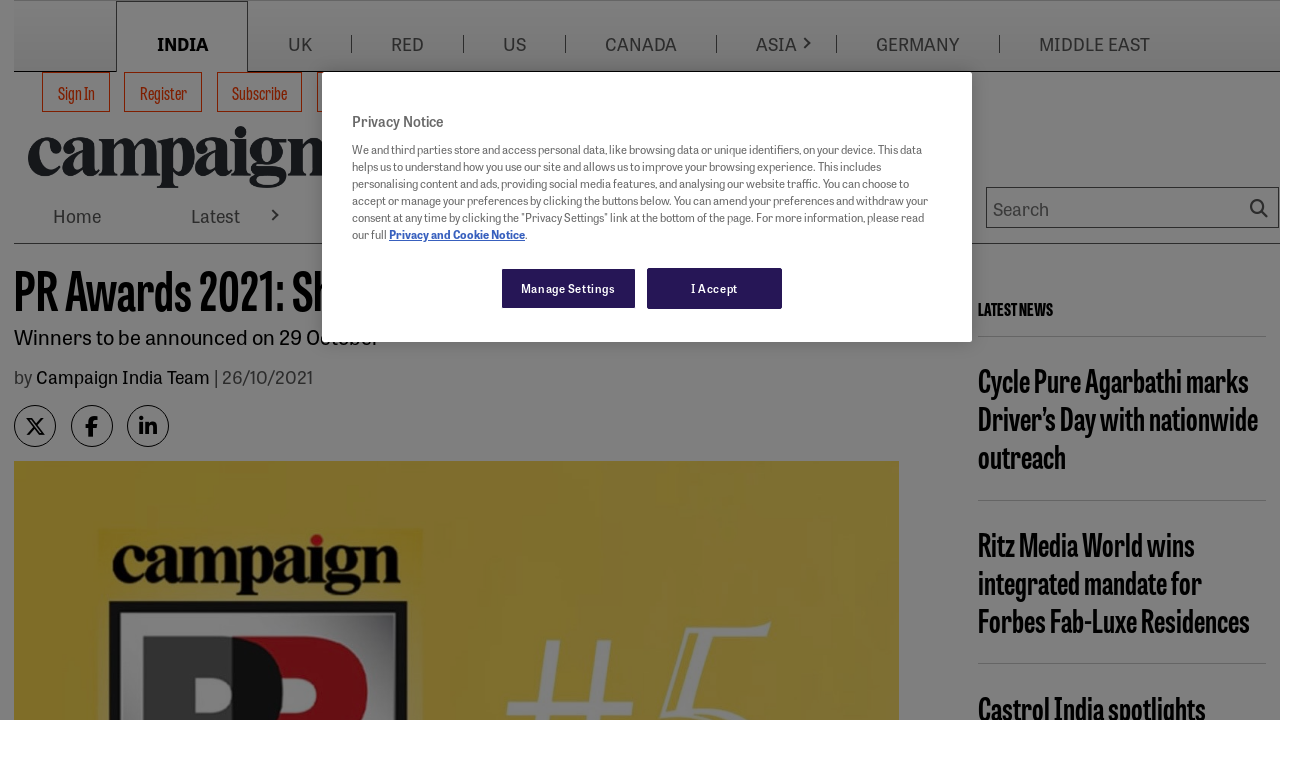

--- FILE ---
content_type: text/html; charset=utf-8
request_url: https://www.campaignindia.in/article/pr-awards-2021-shortlists-announced-5-5/4kfw2zm7ktr6m276bn5w84emws
body_size: 15488
content:
<!DOCTYPE html>
<html lang="en-US">

<head>
    <meta charset="utf-8">
    <title> PR Awards 2021: Shortlists announced (5/5)</title>
    <meta name="viewport" content="width=device-width, initial-scale=1.0 shrink-to-fit=no" />
    <meta content=" Winners to be announced on 29 October" name="description" />
<meta content=" PR Awards 2021: Shortlists announced (5/5)" property="og:title" />
<meta content=" Winners to be announced on 29 October" property="og:description" />
<meta content="https://www.campaignindia.in/media/default.jpg" property="og:image" />
<meta content="https://www.campaignindia.in/article/pr-awards-2021-shortlists-announced-5-5/4kfw2zm7ktr6m276bn5w84emws" property="og:url" />
<meta content="Campaign India" property="og:site_name" />
<meta content="en-US" property="og:locale" />
<meta content=" PR Awards 2021: Shortlists announced (5/5)" name="twitter:title" />
<meta content=" Winners to be announced on 29 October" name="twitter:description" />
<meta content="https://www.campaignindia.in/article/pr-awards-2021-shortlists-announced-5-5/4kfw2zm7ktr6m276bn5w84emws" name="twitter:url" />
    

    <link rel="stylesheet" href="https://use.typekit.net/sye2cug.css">
    <style>
        :root {
            --base-color: #ffffff;
            --copy-color: #000000;
            --primary-color: #ff3d00;
            --recessive-color: #585858;
            --secondary-color: #ff3d00;
            --wpm-scroller-color: #c000ff;
            --pale-background-color: #eeeeee;
            --border-color: #cccccc;
            --pale-error-color: #d9f4ef;
            --confirmation-color: #007500;
            --error-color: #b60000;
            --middle-status-color: #101c56;
            --partner-color: #eeeeee;
            --standard-background-color: #ffffff;
            --highlight-background-color: #ffffff;
            --fontweight-a: 400;
            --fontweight-b: 700;
            --fontweight-c: 800;
            --fontweight-d: 800;
            --fontface-a: tablet-gothic-compressed;
            --fontface-b: tablet-gothic;
            --fontface-c: tablet-gothic-compressed;
            --fontface-d: tablet-gothic;
            --fontface-e: Georgia, Arial, sans-serif;
            --fontface-f: Tahoma, Arial;
            --fontsize-base: 18px;
            --fontsize-mobile-a: 0.8rem;
            --fontsize-mobile-b: 1rem;
            --fontsize-mobile-c: 1.15rem;
            --fontsize-mobile-d: 1.4rem;
            --fontsize-mobile-e: 1.4rem;
            --fontsize-mobile-f: 1.8rem;
            --fontsize-mobile-g: 2.4rem;
            --fontsize-desktop-a: 0.8rem;
            --fontsize-desktop-b: 1rem;
            --fontsize-desktop-c: 1.15rem;
            --fontsize-desktop-d: 1.8rem;
            --fontsize-desktop-e: 2.5rem;
            --fontsize-desktop-f: 3rem;
            --fontsize-desktop-g: 5rem;
            --lineheight-base: 1;
            --lineheight-mobile-a: 1.5;
            --lineheight-mobile-b: 1.5;
            --lineheight-mobile-c: 1.3;
            --lineheight-mobile-d: 1.2;
            --lineheight-mobile-e: 1.2;
            --lineheight-mobile-f: 1.2;
            --lineheight-mobile-g: 1.2;
            --lineheight-desktop-a: 1.5;
            --lineheight-desktop-b: 1.5;
            --lineheight-desktop-c: 1.3;
            --lineheight-desktop-d: 1.2;
            --lineheight-desktop-e: 1.1;
            --lineheight-desktop-f: 1.1;
            --lineheight-desktop-g: 1.1;
            --letterspacing: 0px;
            --siteWidth: 1300px;
            --spacing-base-mobile: 18px;
            --spacing-mobile-a: 0;
            --spacing-mobile-b: 0.3;
            --spacing-mobile-c: 0.8;
            --spacing-mobile-d: 0.8;
            --spacing-mobile-e: 1.4;
            --spacing-mobile-f: 2.2;
            --spacing-mobile-g: 3.3;
            --spacing-base-desktop: 18px;
            --spacing-desktop-a: 0;
            --spacing-desktop-b: 0.3;
            --spacing-desktop-c: 0.8;
            --spacing-desktop-d: 1.4;
            --spacing-desktop-e: 2.2;
            --spacing-desktop-f: 3.3;
            --spacing-desktop-g: 4.4;
        }
    </style>

    
    <link href="https://www.campaignindia.in/article/pr-awards-2021-shortlists-announced-5-5/4kfw2zm7ktr6m276bn5w84emws" rel="canonical" />
    <link rel="stylesheet" href="https://cdnjs.cloudflare.com/ajax/libs/font-awesome/6.7.1/css/all.min.css" integrity="sha512-5Hs3dF2AEPkpNAR7UiOHba+lRSJNeM2ECkwxUIxC1Q/FLycGTbNapWXB4tP889k5T5Ju8fs4b1P5z/iB4nMfSQ==" crossorigin="anonymous" referrerpolicy="no-referrer" />
    <link rel="stylesheet" href="https://cdnjs.cloudflare.com/ajax/libs/OwlCarousel2/2.3.4/assets/owl.carousel.min.css" integrity="sha512-tS3S5qG0BlhnQROyJXvNjeEM4UpMXHrQfTGmbQ1gKmelCxlSEBUaxhRBj/EFTzpbP4RVSrpEikbmdJobCvhE3g==" crossorigin="anonymous" referrerpolicy="no-referrer" />
    <link href="/HbmCoreTheme/css/core.css?v=2026-01-25-13" rel="stylesheet" type="text/css" />
    
    

    <script type="text/javascript" charset="utf-8">
    var ContentInfo = {
      "Site" : {
        "Domain" : "www.campaignindia.in",
        "Path" : "",
        "Name" : "Campaign India"
      },
      "AdInfo": {
        "AdZoneName" : "/HUB",
        "AdHostName" : "campaign.india-hk",
        "SiteCode" : "campaign.india-hk"
      },
      "Article" : {
        "Id" : "4kfw2zm7ktr6m276bn5w84emws",
        "Gated" : "false",
        "Tags" : {
          "Access" : {
            "GroupId" : "4v1asxtsjsw0k3q1v0snjrqtxf",
            "TagIds" : "4n3yykxfh7fzyztetnk01psncq",
            "TagLabels" : "Metered content"
          }
        }
      },
	  "Access": {},
    }

    window.dataLayer = window.dataLayer || [];
    window.dataLayer.push(ContentInfo);
  </script>
    <script type="application/ld+json">
{
  "@context": "https://schema.org",
  "@type": "NewsArticle",
  "headline": "PR Awards 2021: Shortlists announced (5/5)",
  "image": {
    "@type": "ImageObject",
    "url": "https://beta.campaignindia.in/media/CIN/1BA748B4-A175-4976-8C2A-83CD6E92A5EA.jpg"
  },
  "author": {
    "@type": "Person",
    "name": "Campaign India Team",
    "url": "https://beta.campaignindia.in/author/campaign-india-team-1"
  },
  "isAccessibleForFree": "False",
  "keywords": "People & Culture, PR, Creative",
  "url": "https://beta.campaignindia.in/article/pr-awards-2021-shortlists-announced-5-5/4kfw2zm7ktr6m276bn5w84emws",
  "mainEntityOfPage": "article/pr-awards-2021-shortlists-announced-5-5/4kfw2zm7ktr6m276bn5w84emws",
  "articleSection": "News",
  "publisher": {
    "@type": "Organization",
    "name": "Campaign India",
    "logo": {
      "@type": "ImageObject",
      "url": "https://beta.campaignindia.in/Media/in-comms_logo.svg"
    }
  },
  "datePublished": "2021-10-26T00:00:00Z",
  "dateModified": "2025-12-15T12:35:46Z",
  "description": "Winners to be announced on 29 October",
  "hasPart": [
    {
      "@type": "WebPageElement",
      "isAccessibleForFree": "False",
      "cssSelector": ".ArticleBodyPaywall"
    }
  ]
}
</script>
<!-- Google Tag Manager -->
<script>(function(w,d,s,l,i){w[l]=w[l]||[];w[l].push({'gtm.start':
  new Date().getTime(),event:'gtm.js'});var f=d.getElementsByTagName(s)[0],
  j=d.createElement(s),dl=l!='dataLayer'?'&l='+l:'';j.async=true;j.src=
  'https://www.googletagmanager.com/gtm.js?id='+i+dl;f.parentNode.insertBefore(j,f);
  })(window,document,'script','dataLayer','GTM-M6V5WLP4');</script>
<!-- End Google Tag Manager -->

    
    <link href=/media/favicons/favicon-16x16.png rel="shortcut icon" type="image/x-icon" />
 
    
    <link href=/media/favicons/favicon-32x32.png rel="shortcut icon" type="image/x-icon" />
</head>

<body dir="ltr">
 <div id="outerWrap">
 
    

<div class="widget-container">

    <div class="skipToLink__container">
    
    
    
    
    
    <nav class="nestedNav" id="primaryNav" data-cy="">
        <ul class="topNav">
            
        </ul>
    </nav>
</div>

</div>

   

    <div id="container" class="page-main-content-tracked">

      <div id="advertTop">
        
                
                <div 
    class="commercialSlot" 
    id="top_banner1" 
    data-location-code="top_banner1" 
    data-location-target="lb1"
    data-desktop-sizes="728x90|970x90|970x250" 
    data-mobile-sizes="300x50|300x100"
></div>
            
      </div>
      
                
                <div 
    class="commercialSlot" 
    id="skyscraper_left" 
    data-location-code="skyscraper_left" 
    data-location-target="skin-left"
    data-desktop-sizes="288x900" 
    data-mobile-sizes=""
></div>
            
      
                
                <div 
    class="commercialSlot" 
    id="skyscraper_right" 
    data-location-code="skyscraper_right" 
    data-location-target="skin-right"
    data-desktop-sizes="288x901" 
    data-mobile-sizes=""
></div>
            

      <div id="wrap" class="clearfix">
        

<div class="widget-container">

    <div class="widget widget-liquid">
    <div class="widget-body">
        <style> #skyscraper_left,#skyscraper_right{
    z-index: 9999;
}
@media screen and (max-width : 556px) {
  .header__container{
    border: 0;
  }
}
</style>

    </div>
</div>

</div>


<div class="widget-container">

    











<header id="masthead" class="header">
    <div class="header__wrapper">
        
        <nav class="header__topNav" aria-label="Account Actions">
            <div class="header__brandMenu">
                
                
                <div id="brandMenu" class="brandSwitchingBar">
    
    <div class="brandSwitchingBar__inner">

        <!-- Mobile H2 toggle -->
        <h2 class="menuMobileTextForBrandNavbar"><span>Choose Campaign site</span></h2>

        <ul class="nav brandSwitchingBar__nav">
            
            
            
            
  <li class="primaryLink " data-cy="brand-menu">

    
    
    
    







<a href="https://www.campaignindia.in/" data-cy="india" 
 
     
    target="_self"  
    
    
    >
        
    
        INDIA 
    
        
</a>







    
    
    

  </li>


            
            
            
            
            
  <li class="primaryLink " data-cy="brand-menu">

    
    
    
    







<a href="https://www.campaignlive.co.uk/" data-cy="uk" 
 
     
    target="_blank"  
    
        rel="noopener noreferrer"
    
    
    >
        
    
        UK 
    
        
</a>







    
    
    

  </li>


            
            
            
            
            
  <li class="primaryLink " data-cy="brand-menu">

    
    
    
    







<a href="https://www.campaign.red/" data-cy="red" 
 
     
    target="_blank"  
    
        rel="noopener noreferrer"
    
    
    >
        
    
        RED 
    
        
</a>







    
    
    

  </li>


            
            
            
            
            
  <li class="primaryLink " data-cy="brand-menu">

    
    
    
    







<a href="https://www.campaignlive.com/" data-cy="us" 
 
     
    target="_blank"  
    
        rel="noopener noreferrer"
    
    
    >
        
    
        US 
    
        
</a>







    
    
    

  </li>


            
            
            
            
            
  <li class="primaryLink " data-cy="brand-menu">

    
    
    
    







<a href="https://www.campaigncanada.ca/" data-cy="canada" 
 
     
    target="_blank"  
    
        rel="noopener noreferrer"
    
    
    >
        
    
        CANADA 
    
        
</a>







    
    
    

  </li>


            
            
            
            
            
  <li class="primaryLink  dropdown" data-cy="brand-menu">

    
    
    
    







<a href="https://www.campaignasia.com/" data-cy="asia" 
 
     
    target="_blank"  
    
        rel="noopener noreferrer"
    
    
    >
        
    
        ASIA 
    
        
</a>



    
    
    
    
        
            
            
    
    
    
        <div class="arrowIconClass">
        <a href="#" class="arrowIcon" aria-expanded="false" aria-controls="Features-sub-nav"> <i></i></a>
        </div>
    





    
    
    
      

      
      
        
          
          

      
      
        <nav class="subNav">
          <ul>
            
            
              
                  
                  
  <li class="primaryLink " data-cy="">

    
    
    
    







<a href="https://www.campaignchina.com/" data-cy="china" 
 
     
    target="_self"  
    
    
    >
        
    
        China 
    
        
</a>







    
    
    

  </li>


              
          
              
                  
                  
  <li class="primaryLink " data-cy="">

    
    
    
    







<a href="https://www.campaignasia.com/" data-cy="asia-pacific" 
 
     
    target="_self"  
    
    
    >
        
    
        Asia-Pacific 
    
        
</a>







    
    
    

  </li>


              
          
              
                  
                  
  <li class="primaryLink " data-cy="">

    
    
    
    







<a href="https://www.campaignindonesia.id/" data-cy="indonesia" 
 
     
    target="_self"  
    
    
    >
        
    
        Indonesia 
    
        
</a>







    
    
    

  </li>


              
          
              
                  
                  
  <li class="primaryLink " data-cy="">

    
    
    
    







<a href="https://www.campaignjapan.com/" data-cy="japan" 
 
     
    target="_self"  
    
    
    >
        
    
        Japan 
    
        
</a>







    
    
    

  </li>


              
          
          </ul>
        </nav>
      

    

  </li>


            
            
            
            
            
  <li class="primaryLink " data-cy="brand-menu">

    
    
    
    







<a href="https://campaigngermany.de/" data-cy="germany" 
 
     
    target="_self"  
    
    
    >
        
    
        GERMANY 
    
        
</a>







    
    
    

  </li>


            
            
            
            
            
  <li class="primaryLink " data-cy="brand-menu">

    
    
    
    







<a href="https://campaignme.com/" data-cy="middle east" 
 
     
    target="_self"  
    
    
    >
        
    
        MIDDLE EAST 
    
        
</a>







    
    
    

  </li>


            
            
        </ul>
    </div>
</div>
            </div>
        </nav>
        
        <div class="header__container">
            <div class="header__mobileNav">
                <div class="header__mobileLogo">
                    







	
		<figure class="figure  ">
			<a href="https://www.campaignindia.in/" target="_self">
				<img src="https://www.campaignindia.in/media/mediafields/Image/45rvfpm0nba99r3xhqw77yr8c7/06fe2752.png" class="figure-img img-fluid"
					alt="Campaign India" />
			</a>
			
		</figure>
	

                </div>
                <button type="button" class="header__mobileSearchToggle" aria-label="Show search field"></button>
                <button type="button" class="header__mobileNavToggle" aria-label="Open menu"></button>
            </div>
            <div class="header__container--inner">
                <div class="header__logoWithNav ">
                    <div class="header__brandLogo">
                        







	
		<figure class="figure  ">
			<a href="https://www.campaignindia.in/" target="_self">
				<img src="https://www.campaignindia.in/media/mediafields/Image/45rvfpm0nba99r3xhqw77yr8c7/06fe2752.png" class="figure-img img-fluid"
					alt="Campaign India" />
			</a>
			
		</figure>
	

                    </div>
                    
                    
                    <!-- TEMPLATE: Menu-SiteMenu.liquid -->
<nav id="siteMenu">
    <ul class="nav">
		
		
		
		
		
			
  <li class="primaryLink " data-cy="site-menu">

    
    
    
    




    
    
       
    
    
        <form action="/OrchardCore.Users/ExternalAuthentications/ExternalLogin" method="post" class="form-horizontal no-multisubmit d-inline">
            <input name="__RequestVerificationToken" type="hidden" value="CfDJ8OrSrT2gHapGsYxzbSbnPI3nQbl5krRdXR3l37a2N1qnfAe9Fi04GtgAna5BNaoIJkaXIc7K13ctgHDTbBOEMjqkWkKA-vNWpjopscjwbOeNRSRcJpwhzNmtOBwBnOyMADFDeVlezu-UabGUqgx-8HE" />
            <input type="hidden" name="provider" value="OpenIdConnect" />
            <input type="hidden" name="returnUrl" value="/article/pr-awards-2021-shortlists-announced-5-5/4kfw2zm7ktr6m276bn5w84emws" />
            <button type="submit" 
                    class="btn btn-link nav-link" 
                    title="Log in using your external account">
                Sign In
            </button>
        </form>
    




    
    
    

  </li>


		
		
		
		
		
		
			
  <li class="primaryLink " data-cy="site-menu">

    
    
    
    




  



  
    <a class="nav-link" href="https://www.campaignindia.in/register/basic">
      Register
    </a>
  


    
    
    

  </li>


		
		
		
		
		
		
			
  <li class="primaryLink " data-cy="site-menu">

    
    
    
    





<a href="/subscribe"
    >
    Subscribe 
</a>



    
    
    

  </li>


		
		
		
		
		
		
			
  <li class="primaryLink " data-cy="site-menu">

    
    
    
    





<a href="/bulletins"
    >
    Bulletins sign-up 
</a>



    
    
    

  </li>


		
		
	</ul>
</nav>
                    
                    
                    <div class="header__brandMenuSticky">
                    
                    
                        <div id="brandMenu" class="brandSwitchingBar">
    
    <div class="brandSwitchingBar__inner">

        <!-- Mobile H2 toggle -->
        <h2 class="menuMobileTextForBrandNavbar"><span>Choose Campaign site</span></h2>

        <ul class="nav brandSwitchingBar__nav">
            
            
            
            
  <li class="primaryLink " data-cy="brand-menu">

    
    
    
    







<a href="https://www.campaignindia.in/" data-cy="india" 
 
     
    target="_self"  
    
    
    >
        
    
        INDIA 
    
        
</a>







    
    
    

  </li>


            
            
            
            
            
  <li class="primaryLink " data-cy="brand-menu">

    
    
    
    







<a href="https://www.campaignlive.co.uk/" data-cy="uk" 
 
     
    target="_blank"  
    
        rel="noopener noreferrer"
    
    
    >
        
    
        UK 
    
        
</a>







    
    
    

  </li>


            
            
            
            
            
  <li class="primaryLink " data-cy="brand-menu">

    
    
    
    







<a href="https://www.campaign.red/" data-cy="red" 
 
     
    target="_blank"  
    
        rel="noopener noreferrer"
    
    
    >
        
    
        RED 
    
        
</a>







    
    
    

  </li>


            
            
            
            
            
  <li class="primaryLink " data-cy="brand-menu">

    
    
    
    







<a href="https://www.campaignlive.com/" data-cy="us" 
 
     
    target="_blank"  
    
        rel="noopener noreferrer"
    
    
    >
        
    
        US 
    
        
</a>







    
    
    

  </li>


            
            
            
            
            
  <li class="primaryLink " data-cy="brand-menu">

    
    
    
    







<a href="https://www.campaigncanada.ca/" data-cy="canada" 
 
     
    target="_blank"  
    
        rel="noopener noreferrer"
    
    
    >
        
    
        CANADA 
    
        
</a>







    
    
    

  </li>


            
            
            
            
            
  <li class="primaryLink  dropdown" data-cy="brand-menu">

    
    
    
    







<a href="https://www.campaignasia.com/" data-cy="asia" 
 
     
    target="_blank"  
    
        rel="noopener noreferrer"
    
    
    >
        
    
        ASIA 
    
        
</a>



    
    
    
    
        
            
            
    
    
    
        <div class="arrowIconClass">
        <a href="#" class="arrowIcon" aria-expanded="false" aria-controls="Features-sub-nav"> <i></i></a>
        </div>
    





    
    
    
      

      
      
        
          
          

      
      
        <nav class="subNav">
          <ul>
            
            
              
                  
                  
  <li class="primaryLink " data-cy="">

    
    
    
    







<a href="https://www.campaignchina.com/" data-cy="china" 
 
     
    target="_self"  
    
    
    >
        
    
        China 
    
        
</a>







    
    
    

  </li>


              
          
              
                  
                  
  <li class="primaryLink " data-cy="">

    
    
    
    







<a href="https://www.campaignasia.com/" data-cy="asia-pacific" 
 
     
    target="_self"  
    
    
    >
        
    
        Asia-Pacific 
    
        
</a>







    
    
    

  </li>


              
          
              
                  
                  
  <li class="primaryLink " data-cy="">

    
    
    
    







<a href="https://www.campaignindonesia.id/" data-cy="indonesia" 
 
     
    target="_self"  
    
    
    >
        
    
        Indonesia 
    
        
</a>







    
    
    

  </li>


              
          
              
                  
                  
  <li class="primaryLink " data-cy="">

    
    
    
    







<a href="https://www.campaignjapan.com/" data-cy="japan" 
 
     
    target="_self"  
    
    
    >
        
    
        Japan 
    
        
</a>







    
    
    

  </li>


              
          
          </ul>
        </nav>
      

    

  </li>


            
            
            
            
            
  <li class="primaryLink " data-cy="brand-menu">

    
    
    
    







<a href="https://campaigngermany.de/" data-cy="germany" 
 
     
    target="_self"  
    
    
    >
        
    
        GERMANY 
    
        
</a>







    
    
    

  </li>


            
            
            
            
            
  <li class="primaryLink " data-cy="brand-menu">

    
    
    
    







<a href="https://campaignme.com/" data-cy="middle east" 
 
     
    target="_self"  
    
    
    >
        
    
        MIDDLE EAST 
    
        
</a>







    
    
    

  </li>


            
            
        </ul>
    </div>
</div>
                    </div>
                    
                </div>
                
                <div class="header__siteLogo">
                    







	
		<figure class="figure  ">
			<a href="https://www.campaignindia.in/" target="_self">
				<img src="https://www.campaignindia.in/media/mediafields/Image/45rvfpm0nba99r3xhqw77yr8c7/06fe2752.png" class="figure-img img-fluid"
					alt="Campaign India" />
			</a>
			
		</figure>
	

                </div>
                <div class="header__mainMenu">
                
                    
                    
<nav class="nestedNav" id="primaryNav" data-cy="accountNav">
<ul class="topNav">
    
        
        
  <li class="primaryLink " data-cy="main-menu">

    
    
    
    







<a href="https://www.campaignindia.in/" data-cy="home" 
 
     
    target="_self"  
    
    
    >
        
    
        Home 
    
        
</a>







    
    
    

  </li>


    
        
        
  <li class="primaryLink  dropdown" data-cy="main-menu">

    
    
    
    







<a href="https://www.campaignindia.in/latest" data-cy="latest" 
 
     
    
    
    >
        
    
        Latest 
    
        
</a>



    
    
    
    
        
            
            
    
    
    
        <div class="arrowIconClass">
        <a href="#" class="arrowIcon" aria-expanded="false" aria-controls="Features-sub-nav"> <i></i></a>
        </div>
    





    
    
    
      

      
      
        
          
          

      
      
        <nav class="subNav">
          <ul>
            
            
              
                  
                  
  <li class="primaryLink " data-cy="">

    
    
    
    







<a href="https://www.campaignindia.in/latest/account-moves" data-cy="account moves" 
 
     
    target="_self"  
    
    
    >
        
    
        Account Moves 
    
        
</a>







    
    
    

  </li>


              
          
              
                  
                  
  <li class="primaryLink " data-cy="">

    
    
    
    







<a href="https://www.campaignindia.in/latest/new-campaigns" data-cy="new campaigns" 
 
     
    
    
    >
        
    
        New Campaigns 
    
        
</a>







    
    
    

  </li>


              
          
              
                  
                  
  <li class="primaryLink " data-cy="">

    
    
    
    







<a href="https://www.campaignindia.in/latest/new-launches" data-cy="new launches" 
 
     
    target="_self"  
    
    
    >
        
    
        New Launches 
    
        
</a>







    
    
    

  </li>


              
          
              
                  
                  
  <li class="primaryLink " data-cy="">

    
    
    
    







<a href="https://www.campaignindia.in/latest/people-moves" data-cy="people moves" 
 
     
    
    
    >
        
    
        People Moves 
    
        
</a>







    
    
    

  </li>


              
          
          </ul>
        </nav>
      

    

  </li>


    
        
        
  <li class="primaryLink  dropdown" data-cy="main-menu">

    
    
    
    







<a href="https://www.campaignindia.in/news" data-cy="news" 
 
     
    
    
    >
        
    
        News 
    
        
</a>



    
    
    
    
        
            
            
    
    
    
        <div class="arrowIconClass">
        <a href="#" class="arrowIcon" aria-expanded="false" aria-controls="Features-sub-nav"> <i></i></a>
        </div>
    





    
    
    
      

      
      
        
          
          

      
      
        <nav class="subNav">
          <ul>
            
            
              
                  
                  
  <li class="primaryLink " data-cy="">

    
    
    
    







<a href="https://www.campaignindia.in/news/agencies" data-cy="agencies" 
 
     
    target="_self"  
    
    
    >
        
    
        Agencies 
    
        
</a>







    
    
    

  </li>


              
          
              
                  
                  
  <li class="primaryLink " data-cy="">

    
    
    
    







<a href="https://www.campaignindia.in/news/brands" data-cy="brands" 
 
     
    target="_self"  
    
    
    >
        
    
        Brands 
    
        
</a>







    
    
    

  </li>


              
          
              
                  
                  
  <li class="primaryLink " data-cy="">

    
    
    
    







<a href="https://www.campaignindia.in/news/creators" data-cy="creators" 
 
     
    
    
    >
        
    
        Creators 
    
        
</a>







    
    
    

  </li>


              
          
              
                  
                  
  <li class="primaryLink " data-cy="">

    
    
    
    







<a href="https://www.campaignindia.in/news/digital" data-cy="digital" 
 
     
    
    
    >
        
    
        Digital 
    
        
</a>







    
    
    

  </li>


              
          
              
                  
                  
  <li class="primaryLink " data-cy="">

    
    
    
    







<a href="https://www.campaignindia.in/news/media" data-cy="media" 
 
     
    
    
    >
        
    
        Media 
    
        
</a>







    
    
    

  </li>


              
          
              
                  
                  
  <li class="primaryLink " data-cy="">

    
    
    
    







<a href="https://www.campaignindia.in/news/pr" data-cy="pr" 
 
     
    
    
    >
        
    
        PR 
    
        
</a>







    
    
    

  </li>


              
          
              
                  
                  
  <li class="primaryLink " data-cy="">

    
    
    
    







<a href="https://www.campaignindia.in/news/regional" data-cy="regional" 
 
     
    
    
    >
        
    
        Regional 
    
        
</a>







    
    
    

  </li>


              
          
              
                  
                  
  <li class="primaryLink " data-cy="">

    
    
    
    







<a href="https://www.campaignindia.in/news/sports" data-cy="sports" 
 
     
    
    
    >
        
    
        Sports 
    
        
</a>







    
    
    

  </li>


              
          
              
                  
                  
  <li class="primaryLink " data-cy="">

    
    
    
    







<a href="https://www.campaignindia.in/news/technology" data-cy="technology" 
 
     
    
    
    >
        
    
        Technology 
    
        
</a>







    
    
    

  </li>


              
          
          </ul>
        </nav>
      

    

  </li>


    
        
        
  <li class="primaryLink  dropdown" data-cy="main-menu">

    
    
    
    







<a href="https://www.campaignindia.in/in-depth" data-cy="in-depth" 
 
     
    
    
    >
        
    
        In-Depth 
    
        
</a>



    
    
    
    
        
            
            
    
    
    
        <div class="arrowIconClass">
        <a href="#" class="arrowIcon" aria-expanded="false" aria-controls="Features-sub-nav"> <i></i></a>
        </div>
    





    
    
    
      

      
      
        
          
          

      
      
        <nav class="subNav">
          <ul>
            
            
              
                  
                  
  <li class="primaryLink " data-cy="">

    
    
    
    







<a href="https://www.campaignindia.in/in-depth/features" data-cy="features" 
 
     
    
    
    >
        
    
        Features 
    
        
</a>







    
    
    

  </li>


              
          
              
                  
                  
  <li class="primaryLink " data-cy="">

    
    
    
    







<a href="https://www.campaignindia.in/in-depth/industry-reports" data-cy="industry reports" 
 
     
    
    
    >
        
    
        Industry Reports 
    
        
</a>







    
    
    

  </li>


              
          
              
                  
                  
  <li class="primaryLink " data-cy="">

    
    
    
    







<a href="https://www.campaignindia.in/in-depth/interviews" data-cy="interviews" 
 
     
    target="_self"  
    
    
    >
        
    
        Interviews 
    
        
</a>







    
    
    

  </li>


              
          
              
                  
                  
  <li class="primaryLink " data-cy="">

    
    
    
    







<a href="https://www.campaignindia.in/in-depth/the-big-question" data-cy="the big question" 
 
     
    
    
    >
        
    
        The Big Question 
    
        
</a>







    
    
    

  </li>


              
          
          </ul>
        </nav>
      

    

  </li>


    
        
        
  <li class="primaryLink  dropdown" data-cy="main-menu">

    
    
    
    







<a href="https://www.campaignindia.in/opinion" data-cy="opinion" 
 
     
    target="_self"  
    
    
    >
        
    
        Opinion 
    
        
</a>



    
    
    
    
        
            
            
    
    
    
        <div class="arrowIconClass">
        <a href="#" class="arrowIcon" aria-expanded="false" aria-controls="Features-sub-nav"> <i></i></a>
        </div>
    





    
    
    
      

      
      
        
          
          

      
      
        <nav class="subNav">
          <ul>
            
            
              
                  
                  
  <li class="primaryLink " data-cy="">

    
    
    
    







<a href="https://www.campaignindia.in/opinion/brands" data-cy="brands" 
 
     
    target="_self"  
    
    
    >
        
    
        Brands 
    
        
</a>







    
    
    

  </li>


              
          
              
                  
                  
  <li class="primaryLink " data-cy="">

    
    
    
    







<a href="https://www.campaignindia.in/opinion/creative" data-cy="creative" 
 
     
    target="_self"  
    
    
    >
        
    
        Creative 
    
        
</a>







    
    
    

  </li>


              
          
              
                  
                  
  <li class="primaryLink " data-cy="">

    
    
    
    







<a href="https://www.campaignindia.in/opinion/media" data-cy="media" 
 
     
    target="_self"  
    
    
    >
        
    
        Media 
    
        
</a>







    
    
    

  </li>


              
          
              
                  
                  
  <li class="primaryLink " data-cy="">

    
    
    
    







<a href="https://www.campaignindia.in/opinion/people-and-culture" data-cy="people &amp; culture" 
 
     
    target="_self"  
    
    
    >
        
    
        People &amp; Culture 
    
        
</a>







    
    
    

  </li>


              
          
              
                  
                  
  <li class="primaryLink " data-cy="">

    
    
    
    







<a href="https://www.campaignindia.in/opinion/pr" data-cy="pr" 
 
     
    target="_self"  
    
    
    >
        
    
        PR 
    
        
</a>







    
    
    

  </li>


              
          
              
                  
                  
  <li class="primaryLink " data-cy="">

    
    
    
    







<a href="https://www.campaignindia.in/opinion/technology" data-cy="technology" 
 
     
    target="_self"  
    
    
    >
        
    
        Technology 
    
        
</a>







    
    
    

  </li>


              
          
          </ul>
        </nav>
      

    

  </li>


    
        
        
  <li class="primaryLink " data-cy="main-menu">

    
    
    
    







<a href="https://www.campaignindia.in/the-work" data-cy="the work" 
 
     
    target="_self"  
    
    
    >
        
    
        The Work 
    
        
</a>







    
    
    

  </li>


    
        
        
  <li class="primaryLink  dropdown" data-cy="main-menu">

    
    
    
    







<a href="https://www.campaignindia.in/podcasts" data-cy="podcasts" 
 
     
    target="_self"  
    
    
    >
        
    
        Podcasts 
    
        
</a>



    
    
    
    
        
            
            
    
    
    
        <div class="arrowIconClass">
        <a href="#" class="arrowIcon" aria-expanded="false" aria-controls="Features-sub-nav"> <i></i></a>
        </div>
    





    
    
    
      

      
      
        
          
          

      
      
        <nav class="subNav">
          <ul>
            
            
              
                  
                  
  <li class="primaryLink " data-cy="">

    
    
    
    







<a href="https://www.campaignindia.in/podcasts/agency-architect" data-cy="agency architect" 
 
     
    target="_self"  
    
    
    >
        
    
        Agency Architect 
    
        
</a>







    
    
    

  </li>


              
          
              
                  
                  
  <li class="primaryLink " data-cy="">

    
    
    
    







<a href="https://www.campaignindia.in/podcasts/big-brand-bets" data-cy="big brand bets" 
 
     
    target="_self"  
    
    
    >
        
    
        Big Brand Bets 
    
        
</a>







    
    
    

  </li>


              
          
              
                  
                  
  <li class="primaryLink " data-cy="">

    
    
    
    







<a href="https://www.campaignindia.in/podcasts/campaign-unscripted" data-cy="campaign unscripted" 
 
     
    target="_self"  
    
    
    >
        
    
        Campaign Unscripted 
    
        
</a>







    
    
    

  </li>


              
          
          </ul>
        </nav>
      

    

  </li>


    
        
        
  <li class="primaryLink " data-cy="main-menu">

    
    
    
    







<a href="https://www.campaignindia.in/events" data-cy="events" 
 
     
    target="_self"  
    
    
    >
        
    
        Events 
    
        
</a>







    
    
    

  </li>


    
</ul>
</nav>
                    
                    <div class="header__siteSearch">
                        <form action="/search" class="header__siteSearch__searchForm" id="topSearchForm" method="get">
                            <div class="header__siteSearch__searchFields">
                                <label for="searchPhrase">Search</label>
                                <input class="header__siteSearch__searchPhrase" id="searchPhrase" data-cy="searchPhrase" name="Terms"
                                    placeholder="Search" type="text" value="">
                                <button type="submit" data-cy="headerSearch" class="header__siteSearch__searchSubmit"
                                    aria-label="Search">Search</button>
                            </div>
                        </form>
                    </div>
                    
                </div>
                
            </div>
        </div>
        
    </div>
</header>
</div>

      </div>
      

<div class="article article--template" data-cy="article">

<section class="flow" ><div class="widget widget-size-100 widget-align-justify"><section class="container container--contained  widget-size-100 widget-align-justify container--padded" style="background-color:transparent"><section class="flow" ><div class="widget widget-size-75 widget-align-justify"><section class="container container--contained  widget-size-75 widget-align-justify" style="background-color:transparent"><section class="flow" ><div class="widget widget-size-100 widget-align-justify"><section id="main">
	
	
	
	

	<article class="articleDetail" data-cy="articleDetail">
		
		
		
		<div class="">
			<div class="">
				
			</div>
			<header>
				<h1 data-cy="articleHeading">PR Awards 2021: Shortlists announced (5/5)</h1>

				
				<p class="summary" data-cy="articleSummary">Winners to be announced on 29 October</p>
				

				

				



				<p class="byline">
					

					
					
					
					
					
					by
					
					
					
					<a href="/author/campaign-india-team-1">
						
						<span class="authorName" data-cy="articleAuthor">Campaign India Team</span>
						
					</a>
					
					
					
					

					
					
					

					
					
					|
					

					
					
					<span data-cy="articleDate">26/10/2021</span>
					

					
				</p>
			</header>

			<!-- To Do: Share to Links(Pending) -->
			<div class="SocialMediaPaywall">
				<aside class="socialTools">
					<ul class="socialShare">
						
						
						
						

						<li class="socialShare__item">
							<a data-cy="articleTwitter"
							   href="https://twitter.com/intent/tweet?text=PR&#x2B;Awards&#x2B;2021%3A&#x2B;Shortlists&#x2B;announced&#x2B;(5%2F5)&url=https%3A%2F%2Fwww.campaignindia.in%2Farticle%2Fpr-awards-2021-shortlists-announced-5-5%2F4kfw2zm7ktr6m276bn5w84emws"
							   target="_blank"
							   class="fa-brands fa-x-twitter"
							   rel="noopener noreferrer"
							   aria-label="Share on Twitter">
								Share article on Twitter
							</a>
						</li>

						<li class="socialShare__item">
							<a data-cy="articleFacebook"
							   href="https://www.facebook.com/sharer/sharer.php?u=https%3A%2F%2Fwww.campaignindia.in%2Farticle%2Fpr-awards-2021-shortlists-announced-5-5%2F4kfw2zm7ktr6m276bn5w84emws"
							   target="_blank"
							   class="fa-brands fa-facebook-f"
							   rel="noopener noreferrer"
							   aria-label="Share on Facebook">
								Share article on Facebook
							</a>
						</li>

						<li class="socialShare__item">
							<a data-cy="articleLinkedin"
							   href="https://www.linkedin.com/sharing/share-offsite/?url=https%3A%2F%2Fwww.campaignindia.in%2Farticle%2Fpr-awards-2021-shortlists-announced-5-5%2F4kfw2zm7ktr6m276bn5w84emws"
							   target="_blank"
							   class="fa-brands fa-linkedin-in"
							   rel="noopener noreferrer"
							   aria-label="Share on LinkedIn">
								Share article on LinkedIn
							</a>
						</li>
					</ul>

				</aside>
			</div>

			
			
			

			

			


			
			
			
			


			

			
			
			

			
			
			
			
			
			
			

			

			

			
			
			
			




	<figure class="imageAsset">
		
		<img src="/media/CIN/1BA748B4-A175-4976-8C2A-83CD6E92A5EA.jpg" alt="" srcset="
						/media/CIN/1BA748B4-A175-4976-8C2A-83CD6E92A5EA.jpg?width=300 300w, 
						/media/CIN/1BA748B4-A175-4976-8C2A-83CD6E92A5EA.jpg?width=460 460w, 
						/media/CIN/1BA748B4-A175-4976-8C2A-83CD6E92A5EA.jpg?width=750 750w, 
						/media/CIN/1BA748B4-A175-4976-8C2A-83CD6E92A5EA.jpg?width=1248 1248w, 
						/media/CIN/1BA748B4-A175-4976-8C2A-83CD6E92A5EA.jpg?width=1272 1272w, 
						/media/CIN/1BA748B4-A175-4976-8C2A-83CD6E92A5EA.jpg?width=1600 1600w" sizes="(min-width: px) px, 
							(min-width: 768px) 500px, 
							(min-width: 480px) 750px, 
							(min-width: 320px) 460px, 
							(min-width: 0px) 300px" data-cy="articleImage" />
		
	</figure>

			
			

			
			
			
			
			<div id="articleBody" class="ArticleBodyPaywall" data-cy="articleBody">
				


        <div class="split-part-1" style="margin-bottom: 20px;">
            <div>
	The shortlists for the 2021 edition of the PR Awards have been announced.&nbsp;</div>
<div>
	&nbsp;</div>
<div>
	Here&#39;s the fifth (and final) part of shortlists. Click&nbsp;<a href="https://www.campaignindia.in/article/pr-awards-2021-first-batch-of-shortlists-jurors-announced/473383" target="_blank">here to view part one and the complete list of jurors</a>&nbsp;and&nbsp;<a href="https://www.campaignindia.in/article/pr-awards-2021-shortlists-announced-2-5/473387" target="_blank">here for part two</a>. Part three of the shortlists are available&nbsp;<a href="https://www.campaignindia.in/article/pr-awards-2021-shortlists-announced-3-5/473409" target="_blank">here</a>&nbsp;while part four can be accessed <a href="https://www.campaignindia.in/article/pr-awards-2021-shortlists-announced-4-5/473448" target="_blank">here</a>.&nbsp;</div>
        </div>
<div></div>            <div class="split-part-2">
                
<div>
	&nbsp;</div>
<div>
	<table border="1" cellpadding="0" cellspacing="0" style="width:675px;" width="675">
		<colgroup>
			<col />
			<col />
			<col />
			<col />
		</colgroup>
		<tbody>
			<tr height="20">
				<td height="20" style="height:20px;width:311px;">
					People &amp; Team PR Agency Head of the Year</td>
				<td style="width:215px;">
					Value360 Communications</td>
				<td style="width:628px;">
					Leading with Agility, Innovation, Growth and Expansion during pandemic!</td>
				<td style="width:416px;">
					Value360 Communications</td>
			</tr>
			<tr height="20">
				<td height="20" style="height:20px;">
					People &amp; Team PR Agency Head of the Year</td>
				<td>
					Jajabor Brand Consultancy</td>
				<td>
					NA</td>
				<td>
					NA</td>
			</tr>
			<tr height="20">
				<td height="20" style="height:20px;">
					People &amp; Team PR Corp Comm Head of the Year</td>
				<td>
					Adfactors PR</td>
				<td>
					Ushering change in L&amp;T</td>
				<td>
					L&amp;T</td>
			</tr>
			<tr height="20">
				<td height="20" style="height:20px;">
					People &amp; Team PR Corp Comm Head of the Year</td>
				<td>
					Genesis BCW</td>
				<td>
					PR Corp Comm of the Year</td>
				<td>
					Western Digital</td>
			</tr>
			<tr height="20">
				<td height="20" style="height:20px;">
					People &amp; Team PR Professional of the Year (Agency)</td>
				<td>
					Avian WE</td>
				<td>
					NA</td>
				<td>
					EXPD - Digital and Content for Avian WE</td>
			</tr>
			<tr height="20">
				<td height="20" style="height:20px;">
					People &amp; Team PR Professional of the Year (Agency)</td>
				<td>
					Value360 Communications</td>
				<td>
					Telling the tale of the storyteller - The Tech Marvel</td>
				<td>
					Value360 Communications</td>
			</tr>
			<tr height="20">
				<td height="20" style="height:20px;">
					People &amp; Team PR Professional of the Year (Corp Comm)</td>
				<td>
					WeWork</td>
				<td>
					N/A</td>
				<td>
					N/A</td>
			</tr>
			<tr height="20">
				<td height="20" style="height:20px;">
					People &amp; Team PR Team of the Year (Agency)</td>
				<td>
					Media Mantra</td>
				<td>
					Creating Integrated Solutions for New Age Brands</td>
				<td>
					Media Mantra</td>
			</tr>
			<tr height="20">
				<td height="20" style="height:20px;">
					People &amp; Team PR Team of the Year (Agency)</td>
				<td>
					On Purpose</td>
				<td>
					A Year of Purpose and Performance at On Purpose</td>
				<td>
					On Purpose</td>
			</tr>
			<tr height="20">
				<td height="20" style="height:20px;">
					People &amp; Team PR Team of the Year (Agency)</td>
				<td>
					Value 360 Communications</td>
				<td>
					Agility, Innovation, Growth and Expansion during pandemic!</td>
				<td>
					Value 360 Communications</td>
			</tr>
			<tr height="20">
				<td height="20" style="height:20px;">
					People &amp; Team PR Team of the Year (Corp Comm)</td>
				<td>
					BMW Group India</td>
				<td>
					BMW SkillNext, a technical skilling initiative</td>
				<td>
					BMW Group India</td>
			</tr>
			<tr height="20">
				<td height="20" style="height:20px;">
					People &amp; Team PR Team of the Year (Corp Comm)</td>
				<td>
					Godrej Group</td>
				<td>
					Godrej Group</td>
				<td>
					Godrej Group</td>
			</tr>
			<tr height="20">
				<td height="20" style="height:20px;">
					People &amp; Team PR Team of the Year (Corp Comm)</td>
				<td>
					Vistara</td>
				<td>
					Corporate Communications Team of the Year</td>
				<td>
					Vistara</td>
			</tr>
			<tr height="20">
				<td height="20" style="height:20px;">
					People &amp; Team Young PR Professional of the Year (Agency)</td>
				<td>
					On Purpose</td>
				<td>
					Dhun - The Power of Visual Storytelling for Great PR</td>
				<td>
					On Purpose&nbsp;</td>
			</tr>
			<tr height="20">
				<td height="20" style="height:20px;">
					People &amp; Team Young PR Professional of the Year (Agency)</td>
				<td>
					On Purpose</td>
				<td>
					Communications for Social Change - Srishti Sharma</td>
				<td>
					On Purpose</td>
			</tr>
			<tr height="20">
				<td height="20" style="height:20px;">
					People &amp; Team Young PR Professional of the Year (Corp Comm)</td>
				<td>
					Value360 Communications</td>
				<td>
					PR Professional of the year (Corp Comm)</td>
				<td>
					Angel Broking</td>
			</tr>
		</tbody>
	</table>
</div>
<p>
	&nbsp;</p>

            </div>


			</div>

			
			
			

			


			
			

			
			


			

			



			

			
			

			

			
			


		</div>
	</article>
</section>
</div><div class="widget widget-size-100 widget-align-justify">         <article class="widget  ">
                <div class="container">


<section class="contentListContainer contentListContainer--grid articleModule genericModule" data-cy="contentListContainer--grid">

    <!-- Render Header Field -->
        <header class="widget__title">
            <h2 style="text-align: justify; margin-right: 0; margin-bottom: 0; margin-left: 0; padding: 0; border: 0; outline: 0; font-size: 1.11111rem; vertical-align: middle; background-image: initial; background-position: initial; background-size: initial; background-repeat: initial; background-attachment: initial; background-origin: initial; background-clip: initial; line-height: 1.16; text-transform: uppercase; color: rgba(28, 28, 28, 1); display: table-cell; height: 70px; width: 825px; font-family: Lato, &quot;Noto Sans CJK JP&quot;, &quot;Noto Sans SC&quot;, Helvetica, Arial, &quot;Hiragino Kaku Gothic&quot;, Osaka, Meiryo, &quot;MS PGothic&quot;, &quot;PingFang SC&quot;, &quot;Heiti SC&quot;, &quot;Apple LiGothic&quot;, &quot;Microsoft YaHei&quot;, SimHei, NSimSun, sans-serif">Related Articles</h2>
        </header>

    <div class="item-count" aria-hidden="true"></div>

    <div class="contentList contentList--grid">
            <div class="contentList__item contentList__item--imageleft" data-cy="contentList__item">

                <div class="contentList__copy text-black">
                    <a href="https://www.campaignindia.in/article/campaign-india-pr-awards-2025-winners-announced/4s5e26cdvs3zawcq33cg0yx0wq"   class="storyLink">
                        <h3>
Campaign India PR Awards 2025: Winners announced                        </h3>

                            <figure class="contentList__image contentList__image--left">
                                <img src="https://www.campaignindia.in/media/CIN/20250219040814_Untitled%20design.jpg" alt=""
                                     srcset="https://www.campaignindia.in/media/CIN/20250219040814_Untitled%20design.jpg?width=300 300w,
                                             https://www.campaignindia.in/media/CIN/20250219040814_Untitled%20design.jpg?width=460 460w,
                                             https://www.campaignindia.in/media/CIN/20250219040814_Untitled%20design.jpg?width=750 750w,
                                             https://www.campaignindia.in/media/CIN/20250219040814_Untitled%20design.jpg?width=1248 1248w,
                                             https://www.campaignindia.in/media/CIN/20250219040814_Untitled%20design.jpg?width=1272 1272w,
                                             https://www.campaignindia.in/media/CIN/20250219040814_Untitled%20design.jpg?width=1600 1600w"
                                     sizes="(min-width: 1300px px) 1300 px,
                                            (min-width: 768px) 500px,
                                            (min-width: 480px) 750px,
                                            (min-width: 320px) 460px,
                                            (min-width: 0px) 300px"
                                     data-cy="articleImage" />
                            </figure>
                    </a>
                </div>
            </div>
            <div class="contentList__item contentList__item--imageleft" data-cy="contentList__item">

                <div class="contentList__copy text-black">
                    <a href="https://www.campaignindia.in/article/pr-awards-2025-shortlists-jury-announced/423ytyqfbdfc1wh19k4z6aydcc"   class="storyLink">
                        <h3>
PR Awards 2025: Shortlists, jury announced                        </h3>

                            <figure class="contentList__image contentList__image--left">
                                <img src="https://www.campaignindia.in/media/CIN/PR%20Awards.jpg" alt=""
                                     srcset="https://www.campaignindia.in/media/CIN/PR%20Awards.jpg?width=300 300w,
                                             https://www.campaignindia.in/media/CIN/PR%20Awards.jpg?width=460 460w,
                                             https://www.campaignindia.in/media/CIN/PR%20Awards.jpg?width=750 750w,
                                             https://www.campaignindia.in/media/CIN/PR%20Awards.jpg?width=1248 1248w,
                                             https://www.campaignindia.in/media/CIN/PR%20Awards.jpg?width=1272 1272w,
                                             https://www.campaignindia.in/media/CIN/PR%20Awards.jpg?width=1600 1600w"
                                     sizes="(min-width: 1300px px) 1300 px,
                                            (min-width: 768px) 500px,
                                            (min-width: 480px) 750px,
                                            (min-width: 320px) 460px,
                                            (min-width: 0px) 300px"
                                     data-cy="articleImage" />
                            </figure>
                    </a>
                </div>
            </div>
            <div class="contentList__item contentList__item--imageleft" data-cy="contentList__item">

                <div class="contentList__copy text-black">
                    <a href="https://www.campaignindia.in/article/pr-awards-2021-shortlists-announced-4-5/4hexzg5y1j0jt0d0empg1c60c8"   class="storyLink">
                        <h3>
PR Awards 2021: Shortlists announced (4/5)                        </h3>

                            <figure class="contentList__image contentList__image--left">
                                <img src="https://www.campaignindia.in/media/CIN/5CCE4FA5-D33E-4CD3-92C0-D0EA55BC4741.jpg" alt=""
                                     srcset="https://www.campaignindia.in/media/CIN/5CCE4FA5-D33E-4CD3-92C0-D0EA55BC4741.jpg?width=300 300w,
                                             https://www.campaignindia.in/media/CIN/5CCE4FA5-D33E-4CD3-92C0-D0EA55BC4741.jpg?width=460 460w,
                                             https://www.campaignindia.in/media/CIN/5CCE4FA5-D33E-4CD3-92C0-D0EA55BC4741.jpg?width=750 750w,
                                             https://www.campaignindia.in/media/CIN/5CCE4FA5-D33E-4CD3-92C0-D0EA55BC4741.jpg?width=1248 1248w,
                                             https://www.campaignindia.in/media/CIN/5CCE4FA5-D33E-4CD3-92C0-D0EA55BC4741.jpg?width=1272 1272w,
                                             https://www.campaignindia.in/media/CIN/5CCE4FA5-D33E-4CD3-92C0-D0EA55BC4741.jpg?width=1600 1600w"
                                     sizes="(min-width: 1300px px) 1300 px,
                                            (min-width: 768px) 500px,
                                            (min-width: 480px) 750px,
                                            (min-width: 320px) 460px,
                                            (min-width: 0px) 300px"
                                     data-cy="articleImage" />
                            </figure>
                    </a>
                </div>
            </div>
        <!-- Render Footer Field -->
            <div class="article-listing-footer">
                
            </div>
    </div>
</section>
                </div>
         </article>
</div></section></section></div><div class="widget widget-size-25 widget-align-justify"><section class="container container--contained  widget-size-25 widget-align-justify" style="background-color:transparent"><section class="flow" ><div class="widget widget-size-100 widget-align-justify">


	    









<div class="">
	
                
                <div 
    class="commercialSlot" 
    id="mpu1" 
    data-location-code="mpu1" 
    data-location-target="mrec1"
    data-desktop-sizes="300x250|300x600" 
    data-mobile-sizes="300x250|300x600"
></div>
            
</div></div><div class="widget widget-size-100 widget-align-justify">
            <article class="widget  ">
            

            <!-- This cache block is tagged with "article-listing-tag".
            This means that when you invalidate the cache for the "article-listing-tag" (e.g., when a new article is created/published),
            all content tagged with this tag will be invalidated. -->
            

                <div class="container">



<aside class="contentListContainer contentListContainer--standard articleModule genericModule" data-cy="contentListContainer--standard">

    <!-- Render Header Field -->
        <header class="widget__title">
            <p><span style="color: rgba(0, 0, 0, 1); font-family: tablet-gothic-compressed; font-size: 18px; font-weight: 800; text-transform: uppercase">LATEST
    NEWS</span></p>
        </header>

    <div class="contentList contentList--standard">
        <div class="contentList__item   " data-cy="contentList__item">

                <div class="contentList__copy text-black">

                        <a href="https://www.campaignindia.in/article/cycle-pure-agarbathi-marks-driver-s-day-with-nationwide-outreach/4wd049nwan0jq686rq1g2725mv"  >
                            <h3>
Cycle Pure Agarbathi marks Driver&#x2019;s Day with nationwide outreach                            </h3>
                        </a>

                    <div class="article__contentDetail text-black">

                    </div>
                </div>
            </div>
        <div class="contentList__item   " data-cy="contentList__item">

                <div class="contentList__copy text-black">

                        <a href="https://www.campaignindia.in/article/ritz-media-world-wins-integrated-mandate-for-forbes-fab-luxe-residences/40xhjmjh6dnzr42n3vmrmay4xq"  >
                            <h3>
Ritz Media World wins integrated mandate for Forbes Fab-Luxe Residences                            </h3>
                        </a>

                    <div class="article__contentDetail text-black">

                    </div>
                </div>
            </div>
        <div class="contentList__item   " data-cy="contentList__item">

                <div class="contentList__copy text-black">

                        <a href="https://www.campaignindia.in/article/castrol-india-spotlights-reliability-in-new-masterbrand-film/4xp9988f7bsxt6k5c5dcyczbxn"  >
                            <h3>
Castrol India spotlights reliability in new masterbrand film                            </h3>
                        </a>

                    <div class="article__contentDetail text-black">

                    </div>
                </div>
            </div>
        <div class="contentList__item   " data-cy="contentList__item">

                <div class="contentList__copy text-black">

                        <a href="https://www.campaignindia.in/article/puntoon-kids-vidunit-appoint-sagar-panda-to-lead-brand-partnerships/4fnrt4nkb549r73jvz92ft52x5"  >
                            <h3>
PunToon Kids, VidUnit appoint Sagar Panda to lead brand partnerships                            </h3>
                        </a>

                    <div class="article__contentDetail text-black">

                    </div>
                </div>
            </div>
        <div class="contentList__item   " data-cy="contentList__item">

                <div class="contentList__copy text-black">

                        <a href="https://www.campaignindia.in/article/concept-communications-refreshes-amfi-s-flagship-investor-campaign/4n68xphk09ak0ymfh7ajet21dq"  >
                            <h3>
Concept Communications refreshes AMFI&#x2019;s flagship investor campaign                            </h3>
                        </a>

                    <div class="article__contentDetail text-black">

                    </div>
                </div>
            </div>
        <!-- Render Footer Field -->
            <div class="article-listing-footer">
                
            </div>
    </div>
</aside>                </div>
            
        </article> 



</div><div class="widget widget-size-100 widget-align-justify">


	    









<div class="">
	
                
                <div 
    class="commercialSlot" 
    id="mpu2" 
    data-location-code="mpu2" 
    data-location-target="mrec2"
    data-desktop-sizes="300x250|300x600" 
    data-mobile-sizes="300x250|300x600"
></div>
            
</div></div><div class="widget widget-size-100 widget-align-justify">
            <article class="widget  ">
            

            <!-- This cache block is tagged with "article-listing-tag".
            This means that when you invalidate the cache for the "article-listing-tag" (e.g., when a new article is created/published),
            all content tagged with this tag will be invalidated. -->
            

                <div class="container">



<aside class="contentListContainer contentListContainer--standard articleModule genericModule" data-cy="contentListContainer--standard">

    <!-- Render Header Field -->
        <header class="widget__title">
            <p><span style="color: rgba(0, 0, 0, 1); font-family: tablet-gothic-compressed; font-size: 18px; font-weight: 800; text-transform: uppercase">THE
    WORK</span></p>
        </header>

    <div class="contentList contentList--standard">
        <div class="contentList__item   " data-cy="contentList__item">

                <div class="contentList__copy text-black">

                        <a href="https://www.campaignindia.in/article/hero-motocorp-turns-prayer-flags-into-practical-protection/48xqytwwxs3xbrv0hvd03q32cq"  >
                            <h3>
Hero MotoCorp turns prayer flags into practical protection                            </h3>
                        </a>

                    <div class="article__contentDetail text-black">

                    </div>
                </div>
            </div>
        <div class="contentList__item   " data-cy="contentList__item">

                <div class="contentList__copy text-black">

                        <a href="https://www.campaignindia.in/article/when-self-care-is-sewn-in/4tqv933jtff7c7j0z2rzetjmwa"  >
                            <h3>
When self-care is sewn in                             </h3>
                        </a>

                    <div class="article__contentDetail text-black">

                    </div>
                </div>
            </div>
        <div class="contentList__item   " data-cy="contentList__item">

                <div class="contentList__copy text-black">

                        <a href="https://www.campaignindia.in/when-coffee-shops-and-gyms-teach-investing/4z3yp8x2vnr5w73hc3k47pc3np"  >
                            <h3>
When coffee shops and gyms teach investing                            </h3>
                        </a>

                    <div class="article__contentDetail text-black">

                    </div>
                </div>
            </div>
        <div class="contentList__item   " data-cy="contentList__item">

                <div class="contentList__copy text-black">

                        <a href="https://www.campaignindia.in/article/when-the-son-walks-his-mother-down-the-aisle/4hvpnqxqh580qsadaw22epzg5x"  >
                            <h3>
When the son walks his mother down the aisle                             </h3>
                        </a>

                    <div class="article__contentDetail text-black">

                    </div>
                </div>
            </div>
        <div class="contentList__item   " data-cy="contentList__item">

                <div class="contentList__copy text-black">

                        <a href="https://www.campaignindia.in/article/making-space-for-zeera-one-absurd-sip-at-a-time/41s2s9wzx1ggh4wh6vkkwqh3cq"  >
                            <h3>
Making space for Zeera, one absurd sip at a time                            </h3>
                        </a>

                    <div class="article__contentDetail text-black">

                    </div>
                </div>
            </div>
        <!-- Render Footer Field -->
            <div class="article-listing-footer">
                
            </div>
    </div>
</aside>                </div>
            
        </article> 



</div><div class="widget widget-size-100 widget-align-justify">


	    









<div class="">
	
                
                <div 
    class="commercialSlot" 
    id="mpu3" 
    data-location-code="mpu3" 
    data-location-target="mrec3"
    data-desktop-sizes="300x250|300x600" 
    data-mobile-sizes="300x250|300x600"
></div>
            
</div></div></section></section></div></section></section></div></section>
</div>




      <div id="advertBodyBottom">
          
                
                <div 
    class="commercialSlot" 
    id="bottom_banner1" 
    data-location-code="bottom_banner1" 
    data-location-target="lb2"
    data-desktop-sizes="728x90|970x90|970x250" 
    data-mobile-sizes="300x50|300x100"
></div>
            
          
                
                <div 
    class="commercialSlot" 
    id="rich_media1" 
    data-location-code="rich_media1" 
    data-location-target="pixel"
    data-desktop-sizes="1x1" 
    data-mobile-sizes="1x1"
></div>
            
          
                
                <div 
    class="commercialSlot" 
    id="rich_media2" 
    data-location-code="rich_media2" 
    data-location-target="prestitial"
    data-desktop-sizes="640x480" 
    data-mobile-sizes="300x250"
></div>
            
          
                
                <div 
    class="commercialSlot" 
    id="rich_media3" 
    data-location-code="rich_media3" 
    data-location-target="pixel2"
    data-desktop-sizes="1x1" 
    data-mobile-sizes="1x1"
></div>
            
          
      </div>
      
      <div id="footerWrap">
        

<div class="widget-container">

    





<footer id="mainFooter" class="footer__main" data-cy="footerContainer">
			<nav id="footerNav" class="footerInfo">
				<div class="footerLeftNav" data-cy="footerSocialIcons">
					<h2>
						JOIN, SHARE, LIKE, FOLLOW US ON:
					</h2>				
					
<nav class="nestedNav" id="primaryNav" data-cy="">
<ul class="topNav">
    
        
        
  <li class="primaryLink " data-cy="footersocialicon-menu">

    
    
    
    







<a href="https://www.linkedin.com/company/campaign-india-cidca/" data-cy="share to linkedin" 
 
     
    target="_blank"  
    
        rel="noopener noreferrer"
    
    
    >
        
    
        <img src="/media/favicons/linkedin-1.png" width="20" height="20" alt="Share to LinkedIn"> 
    
        
</a>







    
    
    

  </li>


    
        
        
  <li class="primaryLink " data-cy="footersocialicon-menu">

    
    
    
    







<a href="https://www.instagram.com/campaignindiaofficial/?igsh=MWdwYnlmZm1sdXN1bw%3D%3D#" data-cy="instagram " 
 
     
    target="_blank"  
    
        rel="noopener noreferrer"
    
    
    >
        
    
        <img src="/media/favicons/instagram.png" width="20" height="20" alt="Instagram "> 
    
        
</a>







    
    
    

  </li>


    
        
        
  <li class="primaryLink " data-cy="footersocialicon-menu">

    
    
    
    







<a href="https://x.com/campaign_india?s=21&amp;t=iw-69TD1ySLhnrJBY5OPvg" data-cy="twitter " 
 
     
    target="_blank"  
    
        rel="noopener noreferrer"
    
    
    >
        
    
        <img src="/media/favicons/bulletintwitter.png" width="20" height="20" alt="Twitter "> 
    
        
</a>







    
    
    

  </li>


    
        
        
  <li class="primaryLink " data-cy="footersocialicon-menu">

    
    
    
    







<a href="https://www.facebook.com/campaignindia.in/?fref=ts" data-cy="facebook" 
 
     
    target="_blank"  
    
        rel="noopener noreferrer"
    
    
    >
        
    
        <img src="/media/favicons/facebook-app-symbol.png" width="20" height="20" alt="Facebook"> 
    
        
</a>







    
    
    

  </li>


    
        
        
  <li class="primaryLink " data-cy="footersocialicon-menu">

    
    
    
    







<a href="https://www.youtube.com/c/campaignindia1" data-cy="youtube" 
 
     
    target="_blank"  
    
        rel="noopener noreferrer"
    
    
    >
        
    
        <img src="/media/favicons/youtube.png" width="20" height="20" alt="Youtube"> 
    
        
</a>







    
    
    

  </li>


    
</ul>
</nav>				
				</div>

				<div class="footerRightNav">
					<div class="footerModuleGroup">
						
						
							
							
							            
							<div class="footerModule">
								<h2>Help and information</h2>
								
								
<nav class="nestedNav" id="primaryNav" data-cy="">
<ul class="topNav">
    
        
        
  <li class="primaryLink " data-cy="help-and-information-0">

    
    
    
    







<a href="https://www.campaignindia.in/about-us" data-cy="about us" 
 
     
    target="_self"  
    
    
    >
        
    
        About us 
    
        
</a>







    
    
    

  </li>


    
        
        
  <li class="primaryLink " data-cy="help-and-information-0">

    
    
    
    







<a href="https://www.campaignindia.in/contact-us" data-cy="contact us" 
 
     
    target="_self"  
    
    
    >
        
    
        Contact us 
    
        
</a>







    
    
    

  </li>


    
        
        
  <li class="primaryLink " data-cy="help-and-information-0">

    
    
    
    







<a href="https://www.campaignindia.in/advertise" data-cy="advertise with us" 
 
     
    target="_self"  
    
    
    >
        
    
        Advertise with us 
    
        
</a>







    
    
    

  </li>


    
        
        
  <li class="primaryLink " data-cy="help-and-information-0">

    
    
    
    







<a href="https://www.campaignindia.in/subscribe" data-cy="subscribe" 
 
     
    target="_self"  
    
    
    >
        
    
        Subscribe 
    
        
</a>







    
    
    

  </li>


    
        
        
  <li class="primaryLink " data-cy="help-and-information-0">

    
    
    
    







<a href="https://www.campaignindia.in/editorial-complaints" data-cy="editorial complaints" 
 
     
    target="_self"  
    
    
    >
        
    
        Editorial Complaints 
    
        
</a>







    
    
    

  </li>


    
</ul>
</nav>
							</div>            
						
							
							
							            
							<div class="footerModule">
								<h2>International</h2>
								
								
<nav class="nestedNav" id="primaryNav" data-cy="">
<ul class="topNav">
    
        
        
  <li class="primaryLink " data-cy="international">

    
    
    
    







<a href="http://www.campaignasia.com/" data-cy="campaign asia" 
 
     
    target="_blank"  
    
        rel="noopener noreferrer"
    
    
    >
        
    
        Campaign Asia 
    
        
</a>







    
    
    

  </li>


    
        
        
  <li class="primaryLink " data-cy="international">

    
    
    
    







<a href="https://www.campaigngermany.de/" data-cy="campaign germany" 
 
     
    target="_blank"  
    
        rel="noopener noreferrer"
    
    
    >
        
    
        Campaign Germany 
    
        
</a>







    
    
    

  </li>


    
        
        
  <li class="primaryLink " data-cy="international">

    
    
    
    







<a href="https://www.campaignindonesia.id/" data-cy="campaign indonesia" 
 
     
    target="_blank"  
    
        rel="noopener noreferrer"
    
    
    >
        
    
        Campaign Indonesia 
    
        
</a>







    
    
    

  </li>


    
        
        
  <li class="primaryLink " data-cy="international">

    
    
    
    







<a href="https://www.campaignjapan.com/" data-cy="campaign japan &#x65E5;&#x672C;" 
 
     
    target="_blank"  
    
        rel="noopener noreferrer"
    
    
    >
        
    
        Campaign Japan &#x65E5;&#x672C; 
    
        
</a>







    
    
    

  </li>


    
        
        
  <li class="primaryLink " data-cy="international">

    
    
    
    







<a href="https://www.campaignchina.com/" data-cy="campaign china &#x4E2D;&#x56FD;" 
 
     
    target="_blank"  
    
        rel="noopener noreferrer"
    
    
    >
        
    
        Campaign China &#x4E2D;&#x56FD; 
    
        
</a>







    
    
    

  </li>


    
        
        
  <li class="primaryLink " data-cy="international">

    
    
    
    







<a href="https://www.campaigncanada.ca/" data-cy="campaign canada" 
 
     
    target="_blank"  
    
        rel="noopener noreferrer"
    
    
    >
        
    
        Campaign Canada 
    
        
</a>







    
    
    

  </li>


    
        
        
  <li class="primaryLink " data-cy="international">

    
    
    
    







<a href="https://www.campaignlive.com/" data-cy="campaign us" 
 
     
    target="_blank"  
    
        rel="noopener noreferrer"
    
    
    >
        
    
        Campaign US 
    
        
</a>







    
    
    

  </li>


    
        
        
  <li class="primaryLink " data-cy="international">

    
    
    
    







<a href="https://www.campaignlive.co.uk/" data-cy="campaign uk" 
 
     
    target="_blank"  
    
        rel="noopener noreferrer"
    
    
    >
        
    
        Campaign UK 
    
        
</a>







    
    
    

  </li>


    
        
        
  <li class="primaryLink " data-cy="international">

    
    
    
    







<a href="https://campaignme.com/" data-cy="campaign middle east" 
 
     
    target="_blank"  
    
        rel="noopener noreferrer"
    
    
    >
        
    
        Campaign Middle East 
    
        
</a>







    
    
    

  </li>


    
        
        
  <li class="primaryLink " data-cy="international">

    
    
    
    







<a href="https://www.campaigntr.com/" data-cy="campaign turkey" 
 
     
    target="_blank"  
    
        rel="noopener noreferrer"
    
    
    >
        
    
        Campaign Turkey 
    
        
</a>







    
    
    

  </li>


    
</ul>
</nav>
							</div>            
						
					</div>
				</div>
        
			</nav>		

			<div id="copyright" class="copyright copyright--stretch">
				<div class="colWrapper">
					<div class="colWrapper__col">
						
						<span class="footerCopyright">
							&copy Haymarket Media Group Ltd.
						</span>
						
						
						
						
<nav class="nestedNav" id="primaryNav" data-cy="">
<ul class="topNav">
    
        
        
  <li class="primaryLink " data-cy="copyright-menus">

    
    
    
    







<a href="https://www.haymarketmedia.in/terms.aspx" data-cy="terms &amp; conditions" 
 
     
    
    
    >
        
    
        Terms &amp; Conditions 
    
        
</a>







    
    
    

  </li>


    
        
        
  <li class="primaryLink " data-cy="copyright-menus">

    
    
    
    







<a href="https://haymarket.com/privacy-policy/#heading-cookies" data-cy="cookie notice" 
 
     
    target="_blank"  
    
        rel="noopener noreferrer"
    
    
    >
        
    
        Cookie Notice 
    
        
</a>







    
    
    

  </li>


    
        
        
  <li class="primaryLink " data-cy="copyright-menus">

    
    
    
    







<a href="https://www.haymarketmedia.in/privacypolicy.aspx" data-cy="privacy notice" 
 
     
    
    
    >
        
    
        Privacy Notice 
    
        
</a>







    
    
    

  </li>


    
        
        
  <li class="primaryLink " data-cy="copyright-menus">

    
    
    
    <a class="ot-sdk-show-settings" href="javascript:void(0)">
  Manage Settings
</a>
    
    
    

  </li>


    
</ul>
</nav>

					</div>
					<div class="colWrapper__col">
						

<div class="widget-container">

    







	
	<figure class="figure widget widget-image ">
		<img src="https://www.campaignindia.in/media/mediafields/Image/4py8rcckdy983vcw66kmem2j58/371c5674.png" class="figure-img img-fluid"
			alt="" />
				
	</figure>
	

</div>

					</div>
				</div>
			</div>
		</footer>


</div>

      </div>
      
    </div>
  </div>

    
    
    
    
    
    
    <script crossorigin="anonymous" integrity="sha384-1H217gwSVyLSIfaLxHbE7dRb3v4mYCKbpQvzx0cegeju1MVsGrX5xXxAvs/HgeFs" src="https://code.jquery.com/jquery-3.7.1.min.js"></script>
<script src="/HbmCoreTheme/js/owl.carousel.min.js?v=pFo6ErE7JAMRYz-uq2iXEq04WZ5HD-Xbxvf15JY7kX8"></script>
<script src="/HbmCoreTheme/js/owl.init.js?v=4XdOrrph_0IhmXEbqjw616BabK6vA1Y_iaZ5zW_4nQw"></script>
<script src="/HbmCoreTheme/js/core.js?v=ZjiwVuJmBwZ4QDdcnc7itFeH7PLjy4fn5sZy7L0T2TM"></script>
<script src="/HbmCoreTheme/js/brightcoveScroller.js?v=ijtx0WKnwDkpRdomv8pNJKGDKSD2n2qNhAlWpmXEVKw"></script>

    
            
            
            



        
    
</body>

</html>

--- FILE ---
content_type: text/html; charset=utf-8
request_url: https://www.google.com/recaptcha/api2/aframe
body_size: 266
content:
<!DOCTYPE HTML><html><head><meta http-equiv="content-type" content="text/html; charset=UTF-8"></head><body><script nonce="tb5eRb21nRThsGOqJHBTcQ">/** Anti-fraud and anti-abuse applications only. See google.com/recaptcha */ try{var clients={'sodar':'https://pagead2.googlesyndication.com/pagead/sodar?'};window.addEventListener("message",function(a){try{if(a.source===window.parent){var b=JSON.parse(a.data);var c=clients[b['id']];if(c){var d=document.createElement('img');d.src=c+b['params']+'&rc='+(localStorage.getItem("rc::a")?sessionStorage.getItem("rc::b"):"");window.document.body.appendChild(d);sessionStorage.setItem("rc::e",parseInt(sessionStorage.getItem("rc::e")||0)+1);localStorage.setItem("rc::h",'1769328042734');}}}catch(b){}});window.parent.postMessage("_grecaptcha_ready", "*");}catch(b){}</script></body></html>